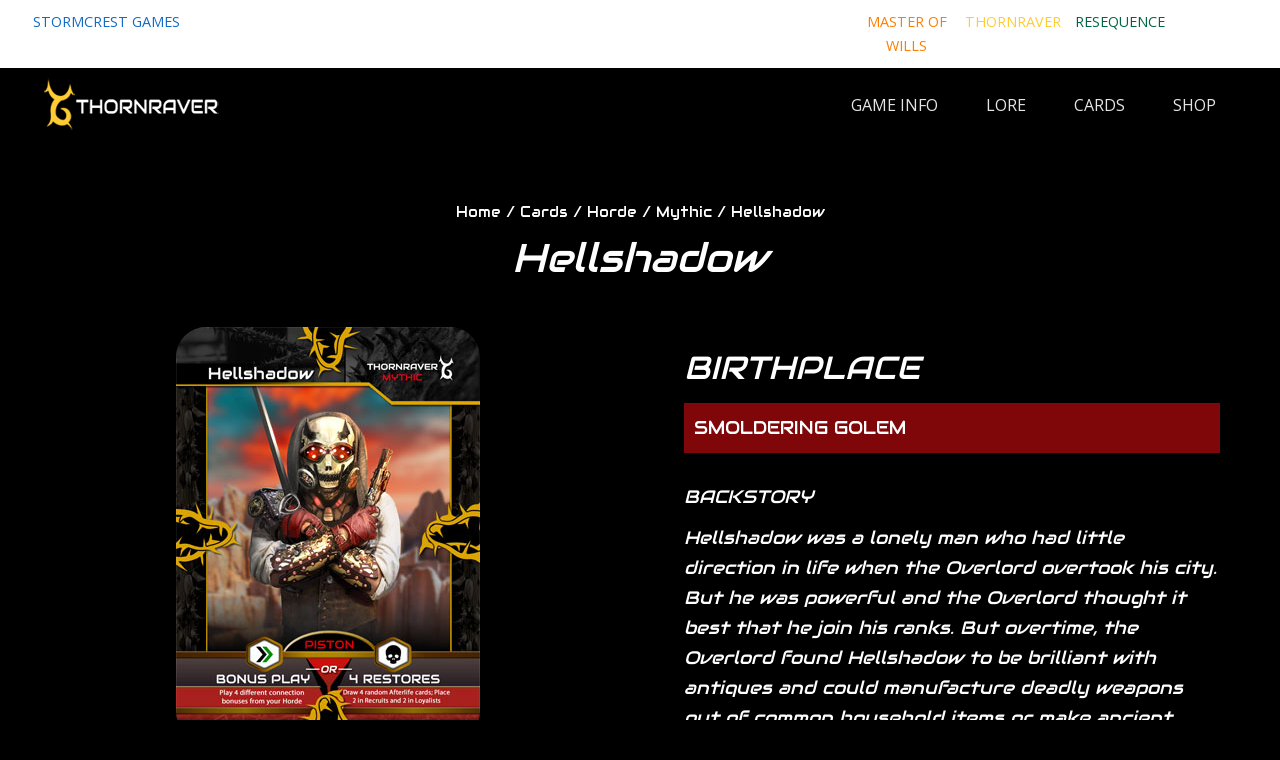

--- FILE ---
content_type: text/css
request_url: https://thornraver.com/wp-content/uploads/fusion-icons/Crypto-Icon-Set-v1.0/style.css?ver=2.2.3
body_size: 283
content:
@font-face {
  font-family: 'Crypto-Icon-Set';
  src:
    url('fonts/Crypto-Icon-Set.ttf?ouror4') format('truetype'),
    url('fonts/Crypto-Icon-Set.woff?ouror4') format('woff'),
    url('fonts/Crypto-Icon-Set.svg?ouror4#Crypto-Icon-Set') format('svg');
  font-weight: normal;
  font-style: normal;
  font-display: block;
}

[class^="icon-crypto-"], [class*=" icon-crypto-"] {
  /* use !important to prevent issues with browser extensions that change fonts */
  font-family: 'Crypto-Icon-Set' !important;
  speak: never;
  font-style: normal;
  font-weight: normal;
  font-variant: normal;
  text-transform: none;
  line-height: 1;

  /* Better Font Rendering =========== */
  -webkit-font-smoothing: antialiased;
  -moz-osx-font-smoothing: grayscale;
}

.icon-crypto-allergies-solid:before {
  content: "\e900";
}
.icon-crypto-asterisk-solid:before {
  content: "\e901";
}
.icon-crypto-balance-scale-solid:before {
  content: "\e902";
}
.icon-crypto-bitcoin-brands:before {
  content: "\e903";
}
.icon-crypto-braille-solid:before {
  content: "\e904";
}
.icon-crypto-chart-pie-solid:before {
  content: "\e905";
}
.icon-crypto-child-solid:before {
  content: "\e906";
}
.icon-crypto-cloud-upload-alt-solid:before {
  content: "\e907";
}
.icon-crypto-cloudsmith-brands:before {
  content: "\e908";
}
.icon-crypto-donate-solid:before {
  content: "\e909";
}
.icon-crypto-envelope-solid:before {
  content: "\e90a";
}
.icon-crypto-file-alt-solid:before {
  content: "\e90b";
}
.icon-crypto-file-audio-solid:before {
  content: "\e90c";
}
.icon-crypto-file-medical-alt-solid:before {
  content: "\e90d";
}
.icon-crypto-file-powerpoint-solid:before {
  content: "\e90e";
}
.icon-crypto-fingerprint-solid:before {
  content: "\e90f";
}
.icon-crypto-firstdraft-brands:before {
  content: "\e910";
}
.icon-crypto-globe-americas-solid:before {
  content: "\e911";
}
.icon-crypto-hands-helping-solid:before {
  content: "\e912";
}
.icon-crypto-hands-solid:before {
  content: "\e913";
}
.icon-crypto-headset-solid:before {
  content: "\e914";
}
.icon-crypto-hockey-puck-solid:before {
  content: "\e915";
}
.icon-crypto-home-solid:before {
  content: "\e916";
}
.icon-crypto-key-solid:before {
  content: "\e917";
}
.icon-crypto-layer-group-solid:before {
  content: "\e918";
}
.icon-crypto-location-arrow-solid:before {
  content: "\e919";
}
.icon-crypto-long-arrow-alt-right-solid:before {
  content: "\e91a";
}
.icon-crypto-map-marker-alt-solid:before {
  content: "\e91b";
}
.icon-crypto-money-check-alt-solid:before {
  content: "\e91c";
}
.icon-crypto-paper-plane-solid:before {
  content: "\e91d";
}
.icon-crypto-phone-solid:before {
  content: "\e91e";
}
.icon-crypto-poll-solid:before {
  content: "\e91f";
}
.icon-crypto-puzzle-piece-solid:before {
  content: "\e920";
}
.icon-crypto-signature-solid:before {
  content: "\e921";
}
.icon-crypto-user-friends-solid:before {
  content: "\e922";
}
.icon-crypto-user-plus-solid:before {
  content: "\e923";
}
.icon-crypto-users-solid:before {
  content: "\e924";
}
.icon-crypto-vote-yea-solid:before {
  content: "\e925";
}
.icon-crypto-walking-solid:before {
  content: "\e926";
}
.icon-crypto-wallet-solid:before {
  content: "\e927";
}
.icon-crypto-vertical:before {
  content: "\e928";
}
.icon-crypto-close:before {
  content: "\e929";
}
